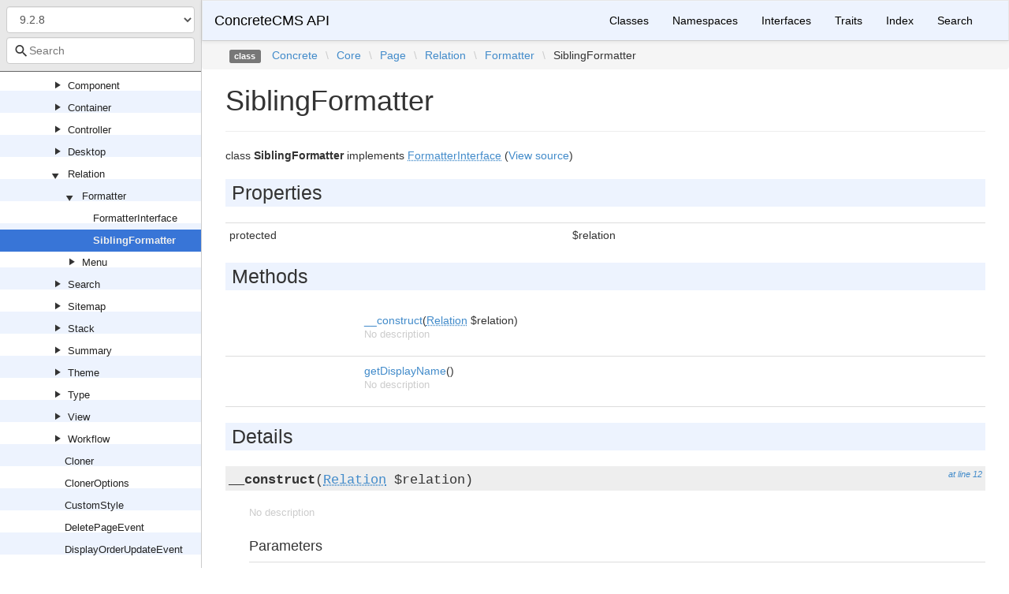

--- FILE ---
content_type: text/html; charset=utf-8
request_url: https://documentation.concretecms.org/api/9.2.7/Concrete/Core/Page/Relation/Formatter/SiblingFormatter.html
body_size: 3187
content:
<!DOCTYPE html>
<html lang="en">
<head>
    <meta charset="UTF-8" />
    <meta name="robots" content="index, follow, all" />
    <title>Concrete\Core\Page\Relation\Formatter\SiblingFormatter | ConcreteCMS API</title>

            <link rel="stylesheet" type="text/css" href="../../../../../css/bootstrap.min.css">
        <link rel="stylesheet" type="text/css" href="../../../../../css/bootstrap-theme.min.css">
        <link rel="stylesheet" type="text/css" href="../../../../../css/doctum.css">
        <link rel="stylesheet" type="text/css" href="../../../../../fonts/doctum-font.css">
        <script src="../../../../../js/jquery-3.5.1.slim.min.js"></script>
        <script async defer src="../../../../../doctum.js"></script>
        <script async defer src="../../../../../js/bootstrap.min.js"></script>
        <script async defer src="../../../../../js/autocomplete.min.js"></script>
        <meta name="MobileOptimized" content="width">
        <meta name="HandheldFriendly" content="true">
        <meta name="viewport" content="width=device-width,initial-scale=1,maximum-scale=1">

        <link rel="search"
          type="application/opensearchdescription+xml"
          href="https://documentation.concretecms.org/api/opensearch.xml"
          title="ConcreteCMS API (9.2.8)" />
    <link rel="search"
          type="application/opensearchdescription+xml"
          href="https://documentation.concretecms.org/api/opensearch.xml"
          title="ConcreteCMS API (9.2.7)" />
    <link rel="search"
          type="application/opensearchdescription+xml"
          href="https://documentation.concretecms.org/api/opensearch.xml"
          title="ConcreteCMS API (9.2.6)" />
    <link rel="search"
          type="application/opensearchdescription+xml"
          href="https://documentation.concretecms.org/api/opensearch.xml"
          title="ConcreteCMS API (9.2.5)" />
    <link rel="search"
          type="application/opensearchdescription+xml"
          href="https://documentation.concretecms.org/api/opensearch.xml"
          title="ConcreteCMS API (9.2.4)" />
    <link rel="search"
          type="application/opensearchdescription+xml"
          href="https://documentation.concretecms.org/api/opensearch.xml"
          title="ConcreteCMS API (9.2.3)" />
    <link rel="search"
          type="application/opensearchdescription+xml"
          href="https://documentation.concretecms.org/api/opensearch.xml"
          title="ConcreteCMS API (9.2.2)" />
    <link rel="search"
          type="application/opensearchdescription+xml"
          href="https://documentation.concretecms.org/api/opensearch.xml"
          title="ConcreteCMS API (9.2.1)" />
    <link rel="search"
          type="application/opensearchdescription+xml"
          href="https://documentation.concretecms.org/api/opensearch.xml"
          title="ConcreteCMS API (9.2.0)" />
    <link rel="search"
          type="application/opensearchdescription+xml"
          href="https://documentation.concretecms.org/api/opensearch.xml"
          title="ConcreteCMS API (9.1.3)" />
    <link rel="search"
          type="application/opensearchdescription+xml"
          href="https://documentation.concretecms.org/api/opensearch.xml"
          title="ConcreteCMS API (9.1.2)" />
    <link rel="search"
          type="application/opensearchdescription+xml"
          href="https://documentation.concretecms.org/api/opensearch.xml"
          title="ConcreteCMS API (9.1.1)" />
    <link rel="search"
          type="application/opensearchdescription+xml"
          href="https://documentation.concretecms.org/api/opensearch.xml"
          title="ConcreteCMS API (9.1.0)" />
    <link rel="search"
          type="application/opensearchdescription+xml"
          href="https://documentation.concretecms.org/api/opensearch.xml"
          title="ConcreteCMS API (9.0.2)" />
    <link rel="search"
          type="application/opensearchdescription+xml"
          href="https://documentation.concretecms.org/api/opensearch.xml"
          title="ConcreteCMS API (9.0.1)" />
    <link rel="search"
          type="application/opensearchdescription+xml"
          href="https://documentation.concretecms.org/api/opensearch.xml"
          title="ConcreteCMS API (9.0.0)" />
    <link rel="search"
          type="application/opensearchdescription+xml"
          href="https://documentation.concretecms.org/api/opensearch.xml"
          title="ConcreteCMS API (8.5.16)" />
    <link rel="search"
          type="application/opensearchdescription+xml"
          href="https://documentation.concretecms.org/api/opensearch.xml"
          title="ConcreteCMS API (8.5.15)" />
    <link rel="search"
          type="application/opensearchdescription+xml"
          href="https://documentation.concretecms.org/api/opensearch.xml"
          title="ConcreteCMS API (8.5.14)" />
    <link rel="search"
          type="application/opensearchdescription+xml"
          href="https://documentation.concretecms.org/api/opensearch.xml"
          title="ConcreteCMS API (8.5.13)" />
    <link rel="search"
          type="application/opensearchdescription+xml"
          href="https://documentation.concretecms.org/api/opensearch.xml"
          title="ConcreteCMS API (8.5.12)" />
    <link rel="search"
          type="application/opensearchdescription+xml"
          href="https://documentation.concretecms.org/api/opensearch.xml"
          title="ConcreteCMS API (8.5.11)" />
    <link rel="search"
          type="application/opensearchdescription+xml"
          href="https://documentation.concretecms.org/api/opensearch.xml"
          title="ConcreteCMS API (8.5.10)" />
    <link rel="search"
          type="application/opensearchdescription+xml"
          href="https://documentation.concretecms.org/api/opensearch.xml"
          title="ConcreteCMS API (8.5.9)" />
    <link rel="search"
          type="application/opensearchdescription+xml"
          href="https://documentation.concretecms.org/api/opensearch.xml"
          title="ConcreteCMS API (8.5.8)" />
    <link rel="search"
          type="application/opensearchdescription+xml"
          href="https://documentation.concretecms.org/api/opensearch.xml"
          title="ConcreteCMS API (8.5.7)" />
    <link rel="search"
          type="application/opensearchdescription+xml"
          href="https://documentation.concretecms.org/api/opensearch.xml"
          title="ConcreteCMS API (8.5.6)" />
    <link rel="search"
          type="application/opensearchdescription+xml"
          href="https://documentation.concretecms.org/api/opensearch.xml"
          title="ConcreteCMS API (8.5.5)" />
    <link rel="search"
          type="application/opensearchdescription+xml"
          href="https://documentation.concretecms.org/api/opensearch.xml"
          title="ConcreteCMS API (8.5.4)" />
    <link rel="search"
          type="application/opensearchdescription+xml"
          href="https://documentation.concretecms.org/api/opensearch.xml"
          title="ConcreteCMS API (8.5.3)" />
    <link rel="search"
          type="application/opensearchdescription+xml"
          href="https://documentation.concretecms.org/api/opensearch.xml"
          title="ConcreteCMS API (8.5.2)" />
    <link rel="search"
          type="application/opensearchdescription+xml"
          href="https://documentation.concretecms.org/api/opensearch.xml"
          title="ConcreteCMS API (8.5.1)" />
    <link rel="search"
          type="application/opensearchdescription+xml"
          href="https://documentation.concretecms.org/api/opensearch.xml"
          title="ConcreteCMS API (8.5.0)" />
    <link rel="search"
          type="application/opensearchdescription+xml"
          href="https://documentation.concretecms.org/api/opensearch.xml"
          title="ConcreteCMS API (8.4.5)" />
    <link rel="search"
          type="application/opensearchdescription+xml"
          href="https://documentation.concretecms.org/api/opensearch.xml"
          title="ConcreteCMS API (8.4.4)" />
    <link rel="search"
          type="application/opensearchdescription+xml"
          href="https://documentation.concretecms.org/api/opensearch.xml"
          title="ConcreteCMS API (8.4.3)" />
    <link rel="search"
          type="application/opensearchdescription+xml"
          href="https://documentation.concretecms.org/api/opensearch.xml"
          title="ConcreteCMS API (8.4.2)" />
    <link rel="search"
          type="application/opensearchdescription+xml"
          href="https://documentation.concretecms.org/api/opensearch.xml"
          title="ConcreteCMS API (8.4.1)" />
    <link rel="search"
          type="application/opensearchdescription+xml"
          href="https://documentation.concretecms.org/api/opensearch.xml"
          title="ConcreteCMS API (8.4.0)" />
    <link rel="search"
          type="application/opensearchdescription+xml"
          href="https://documentation.concretecms.org/api/opensearch.xml"
          title="ConcreteCMS API (8.3.2)" />
    <link rel="search"
          type="application/opensearchdescription+xml"
          href="https://documentation.concretecms.org/api/opensearch.xml"
          title="ConcreteCMS API (8.3.1)" />
    <link rel="search"
          type="application/opensearchdescription+xml"
          href="https://documentation.concretecms.org/api/opensearch.xml"
          title="ConcreteCMS API (8.3.0)" />
    <link rel="search"
          type="application/opensearchdescription+xml"
          href="https://documentation.concretecms.org/api/opensearch.xml"
          title="ConcreteCMS API (8.2.1)" />
    <link rel="search"
          type="application/opensearchdescription+xml"
          href="https://documentation.concretecms.org/api/opensearch.xml"
          title="ConcreteCMS API (9.2.x-dev)" />
    </head>

    <body id="class" data-name="class:Concrete_Core_Page_Relation_Formatter_SiblingFormatter" data-root-path="../../../../../" data-search-index-url="../../../../../doctum-search.json">
            <div id="content">
        <div id="left-column">
                <div id="control-panel">
                    <form action="#">
                <select class="form-control" id="version-switcher" name="version">
                                            <option
                            value="../../../../../../9.2.8/index.html"
                            data-version="9.2.8" selected>9.2.8</option>
                                            <option
                            value="../../../../../../9.2.7/index.html"
                            data-version="9.2.7" >9.2.7</option>
                                            <option
                            value="../../../../../../9.2.6/index.html"
                            data-version="9.2.6" >9.2.6</option>
                                            <option
                            value="../../../../../../9.2.5/index.html"
                            data-version="9.2.5" >9.2.5</option>
                                            <option
                            value="../../../../../../9.2.4/index.html"
                            data-version="9.2.4" >9.2.4</option>
                                            <option
                            value="../../../../../../9.2.3/index.html"
                            data-version="9.2.3" >9.2.3</option>
                                            <option
                            value="../../../../../../9.2.2/index.html"
                            data-version="9.2.2" >9.2.2</option>
                                            <option
                            value="../../../../../../9.2.1/index.html"
                            data-version="9.2.1" >9.2.1</option>
                                            <option
                            value="../../../../../../9.2.0/index.html"
                            data-version="9.2.0" >9.2.0</option>
                                            <option
                            value="../../../../../../9.1.3/index.html"
                            data-version="9.1.3" >9.1.3</option>
                                            <option
                            value="../../../../../../9.1.2/index.html"
                            data-version="9.1.2" >9.1.2</option>
                                            <option
                            value="../../../../../../9.1.1/index.html"
                            data-version="9.1.1" >9.1.1</option>
                                            <option
                            value="../../../../../../9.1.0/index.html"
                            data-version="9.1.0" >9.1.0</option>
                                            <option
                            value="../../../../../../9.0.2/index.html"
                            data-version="9.0.2" >9.0.2</option>
                                            <option
                            value="../../../../../../9.0.1/index.html"
                            data-version="9.0.1" >9.0.1</option>
                                            <option
                            value="../../../../../../9.0.0/index.html"
                            data-version="9.0.0" >9.0.0</option>
                                            <option
                            value="../../../../../../8.5.16/index.html"
                            data-version="8.5.16" >8.5.16</option>
                                            <option
                            value="../../../../../../8.5.15/index.html"
                            data-version="8.5.15" >8.5.15</option>
                                            <option
                            value="../../../../../../8.5.14/index.html"
                            data-version="8.5.14" >8.5.14</option>
                                            <option
                            value="../../../../../../8.5.13/index.html"
                            data-version="8.5.13" >8.5.13</option>
                                            <option
                            value="../../../../../../8.5.12/index.html"
                            data-version="8.5.12" >8.5.12</option>
                                            <option
                            value="../../../../../../8.5.11/index.html"
                            data-version="8.5.11" >8.5.11</option>
                                            <option
                            value="../../../../../../8.5.10/index.html"
                            data-version="8.5.10" >8.5.10</option>
                                            <option
                            value="../../../../../../8.5.9/index.html"
                            data-version="8.5.9" >8.5.9</option>
                                            <option
                            value="../../../../../../8.5.8/index.html"
                            data-version="8.5.8" >8.5.8</option>
                                            <option
                            value="../../../../../../8.5.7/index.html"
                            data-version="8.5.7" >8.5.7</option>
                                            <option
                            value="../../../../../../8.5.6/index.html"
                            data-version="8.5.6" >8.5.6</option>
                                            <option
                            value="../../../../../../8.5.5/index.html"
                            data-version="8.5.5" >8.5.5</option>
                                            <option
                            value="../../../../../../8.5.4/index.html"
                            data-version="8.5.4" >8.5.4</option>
                                            <option
                            value="../../../../../../8.5.3/index.html"
                            data-version="8.5.3" >8.5.3</option>
                                            <option
                            value="../../../../../../8.5.2/index.html"
                            data-version="8.5.2" >8.5.2</option>
                                            <option
                            value="../../../../../../8.5.1/index.html"
                            data-version="8.5.1" >8.5.1</option>
                                            <option
                            value="../../../../../../8.5.0/index.html"
                            data-version="8.5.0" >8.5.0</option>
                                            <option
                            value="../../../../../../8.4.5/index.html"
                            data-version="8.4.5" >8.4.5</option>
                                            <option
                            value="../../../../../../8.4.4/index.html"
                            data-version="8.4.4" >8.4.4</option>
                                            <option
                            value="../../../../../../8.4.3/index.html"
                            data-version="8.4.3" >8.4.3</option>
                                            <option
                            value="../../../../../../8.4.2/index.html"
                            data-version="8.4.2" >8.4.2</option>
                                            <option
                            value="../../../../../../8.4.1/index.html"
                            data-version="8.4.1" >8.4.1</option>
                                            <option
                            value="../../../../../../8.4.0/index.html"
                            data-version="8.4.0" >8.4.0</option>
                                            <option
                            value="../../../../../../8.3.2/index.html"
                            data-version="8.3.2" >8.3.2</option>
                                            <option
                            value="../../../../../../8.3.1/index.html"
                            data-version="8.3.1" >8.3.1</option>
                                            <option
                            value="../../../../../../8.3.0/index.html"
                            data-version="8.3.0" >8.3.0</option>
                                            <option
                            value="../../../../../../8.2.1/index.html"
                            data-version="8.2.1" >8.2.1</option>
                                            <option
                            value="../../../../../../9.2.x-dev/index.html"
                            data-version="9.2.x-dev" >9.2.x-dev</option>
                                    </select>
            </form>
                <div class="search-bar hidden" id="search-progress-bar-container">
            <div class="progress">
                <div class="progress-bar" role="progressbar" id="search-progress-bar"
                    aria-valuenow="0" aria-valuemin="0" aria-valuemax="100" style="width: 0%"></div>
            </div>
        </div>
        <form id="search-form" action="../../../../../search.html">
            <span class="icon icon-search"></span>
            <input name="search"
                   id="doctum-search-auto-complete"
                   class="typeahead form-control"
                   type="search"
                   placeholder="Search"
                   spellcheck="false"
                   autocorrect="off"
                   autocomplete="off"
                   autocapitalize="off">
            <div class="auto-complete-results" id="auto-complete-results"></div>
        </form>
    </div>

                <div id="api-tree"></div>

        </div>
        <div id="right-column">
                <nav id="site-nav" class="navbar navbar-default" role="navigation">
        <div class="container-fluid">
            <div class="navbar-header">
                <button type="button" class="navbar-toggle" data-toggle="collapse" data-target="#navbar-elements">
                    <span class="sr-only">Toggle navigation</span>
                    <span class="icon-bar"></span>
                    <span class="icon-bar"></span>
                    <span class="icon-bar"></span>
                </button>
                <a class="navbar-brand" href="../../../../../index.html">ConcreteCMS API</a>
            </div>
            <div class="collapse navbar-collapse" id="navbar-elements">
                <ul class="nav navbar-nav">
                                        <li role="presentation" class="dropdown visible-xs-block visible-sm-block">
                        <a class="dropdown-toggle" data-toggle="dropdown" href="#"
                            role="button" aria-haspopup="true" aria-expanded="false">Versions&nbsp;<span class="caret"></span>
                        </a>
                        <ul class="dropdown-menu">
                        <li class="active"><a href="../../../../../../9.2.8/index.html" data-version="9.2.8">9.2.8</a></li>
                        <li ><a href="../../../../../../9.2.7/index.html" data-version="9.2.7">9.2.7</a></li>
                        <li ><a href="../../../../../../9.2.6/index.html" data-version="9.2.6">9.2.6</a></li>
                        <li ><a href="../../../../../../9.2.5/index.html" data-version="9.2.5">9.2.5</a></li>
                        <li ><a href="../../../../../../9.2.4/index.html" data-version="9.2.4">9.2.4</a></li>
                        <li ><a href="../../../../../../9.2.3/index.html" data-version="9.2.3">9.2.3</a></li>
                        <li ><a href="../../../../../../9.2.2/index.html" data-version="9.2.2">9.2.2</a></li>
                        <li ><a href="../../../../../../9.2.1/index.html" data-version="9.2.1">9.2.1</a></li>
                        <li ><a href="../../../../../../9.2.0/index.html" data-version="9.2.0">9.2.0</a></li>
                        <li ><a href="../../../../../../9.1.3/index.html" data-version="9.1.3">9.1.3</a></li>
                        <li ><a href="../../../../../../9.1.2/index.html" data-version="9.1.2">9.1.2</a></li>
                        <li ><a href="../../../../../../9.1.1/index.html" data-version="9.1.1">9.1.1</a></li>
                        <li ><a href="../../../../../../9.1.0/index.html" data-version="9.1.0">9.1.0</a></li>
                        <li ><a href="../../../../../../9.0.2/index.html" data-version="9.0.2">9.0.2</a></li>
                        <li ><a href="../../../../../../9.0.1/index.html" data-version="9.0.1">9.0.1</a></li>
                        <li ><a href="../../../../../../9.0.0/index.html" data-version="9.0.0">9.0.0</a></li>
                        <li ><a href="../../../../../../8.5.16/index.html" data-version="8.5.16">8.5.16</a></li>
                        <li ><a href="../../../../../../8.5.15/index.html" data-version="8.5.15">8.5.15</a></li>
                        <li ><a href="../../../../../../8.5.14/index.html" data-version="8.5.14">8.5.14</a></li>
                        <li ><a href="../../../../../../8.5.13/index.html" data-version="8.5.13">8.5.13</a></li>
                        <li ><a href="../../../../../../8.5.12/index.html" data-version="8.5.12">8.5.12</a></li>
                        <li ><a href="../../../../../../8.5.11/index.html" data-version="8.5.11">8.5.11</a></li>
                        <li ><a href="../../../../../../8.5.10/index.html" data-version="8.5.10">8.5.10</a></li>
                        <li ><a href="../../../../../../8.5.9/index.html" data-version="8.5.9">8.5.9</a></li>
                        <li ><a href="../../../../../../8.5.8/index.html" data-version="8.5.8">8.5.8</a></li>
                        <li ><a href="../../../../../../8.5.7/index.html" data-version="8.5.7">8.5.7</a></li>
                        <li ><a href="../../../../../../8.5.6/index.html" data-version="8.5.6">8.5.6</a></li>
                        <li ><a href="../../../../../../8.5.5/index.html" data-version="8.5.5">8.5.5</a></li>
                        <li ><a href="../../../../../../8.5.4/index.html" data-version="8.5.4">8.5.4</a></li>
                        <li ><a href="../../../../../../8.5.3/index.html" data-version="8.5.3">8.5.3</a></li>
                        <li ><a href="../../../../../../8.5.2/index.html" data-version="8.5.2">8.5.2</a></li>
                        <li ><a href="../../../../../../8.5.1/index.html" data-version="8.5.1">8.5.1</a></li>
                        <li ><a href="../../../../../../8.5.0/index.html" data-version="8.5.0">8.5.0</a></li>
                        <li ><a href="../../../../../../8.4.5/index.html" data-version="8.4.5">8.4.5</a></li>
                        <li ><a href="../../../../../../8.4.4/index.html" data-version="8.4.4">8.4.4</a></li>
                        <li ><a href="../../../../../../8.4.3/index.html" data-version="8.4.3">8.4.3</a></li>
                        <li ><a href="../../../../../../8.4.2/index.html" data-version="8.4.2">8.4.2</a></li>
                        <li ><a href="../../../../../../8.4.1/index.html" data-version="8.4.1">8.4.1</a></li>
                        <li ><a href="../../../../../../8.4.0/index.html" data-version="8.4.0">8.4.0</a></li>
                        <li ><a href="../../../../../../8.3.2/index.html" data-version="8.3.2">8.3.2</a></li>
                        <li ><a href="../../../../../../8.3.1/index.html" data-version="8.3.1">8.3.1</a></li>
                        <li ><a href="../../../../../../8.3.0/index.html" data-version="8.3.0">8.3.0</a></li>
                        <li ><a href="../../../../../../8.2.1/index.html" data-version="8.2.1">8.2.1</a></li>
                        <li ><a href="../../../../../../9.2.x-dev/index.html" data-version="9.2.x-dev">9.2.x-dev</a></li>
                        </ul>
                    </li>
                    <li><a href="../../../../../classes.html">Classes</a></li>
                    <li><a href="../../../../../namespaces.html">Namespaces</a></li>
                    <li><a href="../../../../../interfaces.html">Interfaces</a></li>
                    <li><a href="../../../../../traits.html">Traits</a></li>
                    <li><a href="../../../../../doc-index.html">Index</a></li>
                    <li><a href="../../../../../search.html">Search</a></li>
                </ul>
            </div>
        </div>
    </nav>

                        <div class="namespace-breadcrumbs">
            <ol class="breadcrumb">
                <li><span class="label label-default">class</span></li>
                        <li><a href="../../../../../Concrete.html">Concrete</a></li><li class="backslash">\</li><li><a href="../../../../../Concrete/Core.html">Core</a></li><li class="backslash">\</li><li><a href="../../../../../Concrete/Core/Page.html">Page</a></li><li class="backslash">\</li><li><a href="../../../../../Concrete/Core/Page/Relation.html">Relation</a></li><li class="backslash">\</li><li><a href="../../../../../Concrete/Core/Page/Relation/Formatter.html">Formatter</a></li><li class="backslash">\</li><li>SiblingFormatter</li>
            </ol>
        </div>
                <div id="page-content">
    <div class="page-header">
        <h1>SiblingFormatter    
            </h1>
    </div>

    
    <p>        class
    <strong>SiblingFormatter</strong>        implements        <a href="../../../../../Concrete/Core/Page/Relation/Formatter/FormatterInterface.html"><abbr title="Concrete\Core\Page\Relation\Formatter\FormatterInterface">FormatterInterface</abbr></a>        (<a href="https://github.com/concrete5/concrete5/blob/9.2.8/concrete/src/Page/Relation/Formatter/SiblingFormatter.php">View source</a>)
</p>

        
    
        

            
        
    
            <h2>Properties</h2>

            <table class="table table-condensed">
                    <tr>
                <td class="type" id="property_relation">
                                        protected                                        
                                                                                
                                    </td>
                <td>$relation</td>
                <td class="last"></td>
                <td></td>
            </tr>
            </table>

    
            <h2>Methods</h2>

            <div class="container-fluid underlined">
                    <div class="row">
                <div class="col-md-2 type">
                    
                </div>
                <div class="col-md-8">
                    <a href="#method___construct">__construct</a>(<a href="../../../../../Concrete/Core/Entity/Page/Relation/Relation.html"><abbr title="Concrete\Core\Entity\Page\Relation\Relation">Relation</abbr></a> $relation)
        
                                            <p class="no-description">No description</p>
                                    </div>
                <div class="col-md-2"></div>
            </div>
                    <div class="row">
                <div class="col-md-2 type">
                    
                </div>
                <div class="col-md-8">
                    <a href="#method_getDisplayName">getDisplayName</a>()
        
                                            <p class="no-description">No description</p>
                                    </div>
                <div class="col-md-2"></div>
            </div>
            </div>


        <h2>Details</h2>

            <div id="method-details">
                    <div class="method-item">
                    <h3 id="method___construct">
        <div class="location"><a href="https://github.com/concrete5/concrete5/blob/9.2.8/concrete/src/Page/Relation/Formatter/SiblingFormatter.php#L12">at line 12</a></div>
        <code>                    
    <strong>__construct</strong>(<a href="../../../../../Concrete/Core/Entity/Page/Relation/Relation.html"><abbr title="Concrete\Core\Entity\Page\Relation\Relation">Relation</abbr></a> $relation)
        </code>
    </h3>
    <div class="details">    
    
            

        <div class="method-description">
                            <p class="no-description">No description</p>
                    
        </div>
        <div class="tags">
                            <h4>Parameters</h4>

                    <table class="table table-condensed">
                    <tr>
                <td><a href="../../../../../Concrete/Core/Entity/Page/Relation/Relation.html"><abbr title="Concrete\Core\Entity\Page\Relation\Relation">Relation</abbr></a></td>
                <td>$relation</td>
                <td></td>
            </tr>
            </table>

            
            
            
            
                    </div>
    </div>

            </div>
                    <div class="method-item">
                    <h3 id="method_getDisplayName">
        <div class="location"><a href="https://github.com/concrete5/concrete5/blob/9.2.8/concrete/src/Page/Relation/Formatter/SiblingFormatter.php#L17">at line 17</a></div>
        <code>                    
    <strong>getDisplayName</strong>()
        </code>
    </h3>
    <div class="details">    
    
            

        <div class="method-description">
                            <p class="no-description">No description</p>
                    
        </div>
        <div class="tags">
            
            
            
            
                    </div>
    </div>

            </div>
            </div>

    
</div><div id="footer">
        Generated by <a href="https://github.com/code-lts/doctum">Doctum, a API Documentation generator and fork of Sami</a>.</div></div>
    </div>
    </body>

</html>
